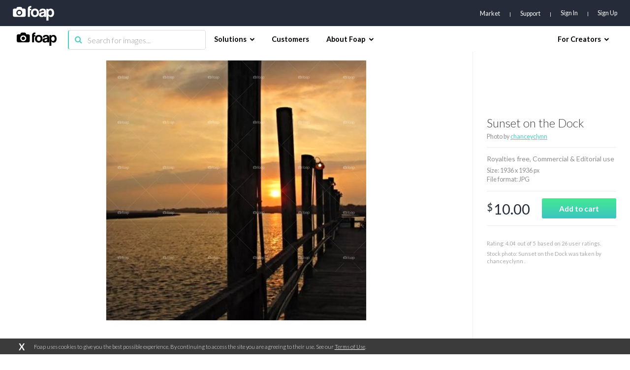

--- FILE ---
content_type: text/html; charset=utf-8
request_url: https://www.google.com/recaptcha/api2/aframe
body_size: 266
content:
<!DOCTYPE HTML><html><head><meta http-equiv="content-type" content="text/html; charset=UTF-8"></head><body><script nonce="6bSIIL5H9qTrWWU2RmCDSA">/** Anti-fraud and anti-abuse applications only. See google.com/recaptcha */ try{var clients={'sodar':'https://pagead2.googlesyndication.com/pagead/sodar?'};window.addEventListener("message",function(a){try{if(a.source===window.parent){var b=JSON.parse(a.data);var c=clients[b['id']];if(c){var d=document.createElement('img');d.src=c+b['params']+'&rc='+(localStorage.getItem("rc::a")?sessionStorage.getItem("rc::b"):"");window.document.body.appendChild(d);sessionStorage.setItem("rc::e",parseInt(sessionStorage.getItem("rc::e")||0)+1);localStorage.setItem("rc::h",'1769910017607');}}}catch(b){}});window.parent.postMessage("_grecaptcha_ready", "*");}catch(b){}</script></body></html>